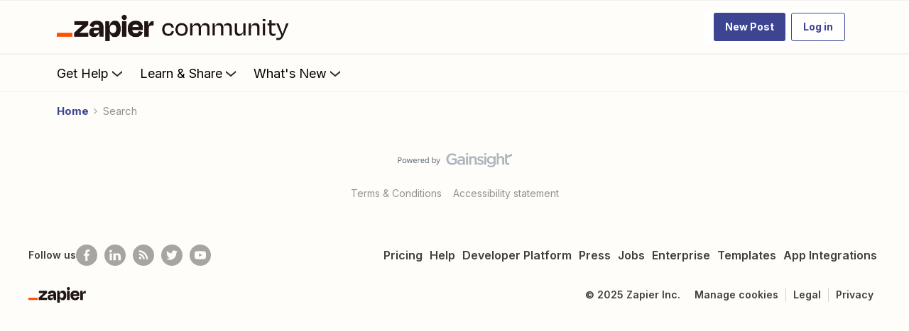

--- FILE ---
content_type: text/html; charset=utf-8
request_url: https://vg334k121155.statuspage.io/embed/frame
body_size: 807
content:
<!DOCTYPE html>
<html>
<head>
  <meta charset="utf-8">
  <meta name="viewport" content="width=device-width, initial-scale=1">
  <title>Frame</title>
  <style type="text/css">
    body {
      margin: 0;
      padding: 0;
      font-family: -apple-system, BlinkMacSystemFont, sans-serif;
      font-size: 12vh;
      letter-spacing: .5vh;
    }
    * { box-sizing: border-box; }
    a { color: inherit; }

    .frame-wrapper {
      display: flex;
      background-color: #E67E22;
      color: #FFFFFF;
      margin: 0;
      padding: 0;
      width: 100%;
      height: 100vh;
      border-radius: 3px;
    }

    .frame-icon {
      flex: 1;
      padding-top: 14vh;
      font-size: 15vh;
      text-align: center;

      -moz-transform: scale(0.5, 0.5) translateY(-35vh);
    }

    .frame-close {
      text-align: right;
      min-width: 11vh;
      font-size: 11vh;
      flex: .7;
      padding: 14vh 14vh 0 0;

      -moz-transform: scale(0.5, 0.5) translateY(-35vh);
    }

    .frame-content {
      flex: 6;
      padding: 14vh 0 18vh 2vw;
      display: flex;
      flex-direction: column;
    }

    .incident-title {
      word-wrap: break-word;
      margin: 0;
      width: 72vw;
      max-height: 30vh;
      min-height: 16vh;
      overflow: hidden;
    }

    .incident-title p {
      font-size: 12vh;
      letter-spacing: .5vh;
      font-weight: 500;
      margin: 0;
    }

    .incident-context {
      margin-top: 5vh;
      margin-bottom: 5vh;
      font-size: 10vh;
      letter-spacing: .5vh;
      flex: 1;
    }

    .svg-button {
      border: none;
      background: none;
      cursor: pointer;
      padding: 1vh 0 2vh 0;
    }

    .frame-wrapper.mobile {
      border-radius: 0;
    }

  </style>
</head>
<body>
  <div class="frame-wrapper " id="frame-div">
    <div class="frame-icon">
    <svg width="1em" height="1em" viewBox="0 0 17 17" version="1.1" xmlns="http://www.w3.org/2000/svg" xmlns:xlink="http://www.w3.org/1999/xlink" id="status-embed-svg-exclamation-icon">
    <defs>
        <path d="M13.4161506,4.41651608 L19.5838494,10.5844619 C20.3671375,11.3677813 20.3659678,12.6346542 19.5838494,13.4167144 L13.4161506,19.5839547 C12.6328625,20.3671845 11.3659678,20.3660149 10.5838494,19.5839547 L4.41615055,13.4167144 C3.63286252,12.6334846 3.6340322,11.3666116 4.41615055,10.5844619 L10.5838494,4.41651608 C11.3671375,3.63319669 12.6340322,3.63436641 13.4161506,4.41651608 Z M12,14 C12.552,14 13,13.552 13,13 L13,8 C13,7.448 12.552,7 12,7 C11.448,7 11,7.448 11,8 L11,13 C11,13.552 11.448,14 12,14 Z M12,17 C12.552,17 13,16.552 13,16 C13,15.448 12.552,15 12,15 C11.448,15 11,15.448 11,16 C11,16.552 11.448,17 12,17 Z" id="path-error"></path>
    </defs>
    <g stroke="none" stroke-width="1" fill="none" fill-rule="evenodd">
        <g transform="translate(-706.000000, -763.000000)">
            <g id="global/error" transform="translate(702.500000, 759.500000)">
                <mask id="mask-error" fill="white">
                    <use xlink:href="#path-error"></use>
                </mask>
                <use id="Combined-Shape" fill="#42526E" fill-rule="evenodd" xlink:href="#path-error"></use>
                <g id="Neutral-/-N000" mask="url(#mask-error)" fill="#FFFFFF" fill-rule="evenodd">
                    <polygon points="0 24 24 24 24 0 0 0"></polygon>
                </g>
            </g>
        </g>
    </g>
</svg>

</div>

<div class="frame-content">
  <h1 class="incident-title">
    <p>Status embed installed correctly</p>
  </h1>

  <div class="incident-item incident-context" id="incident-text-div">
    This will be shown if an incident or maintenance is posted on your status page.
  </div>

  <div class="incident-item view-link">
      <a class="page-link" href="http://status.zapier.com?utm_source=embed" target="_blank" >View latest updates</a>
  </div>
</div>

<div class="frame-close">
    <button class="svg-button" onclick="dismissFrame()">
    <svg width="1em" height="1em" viewBox="0 0 13 13" version="1.1" xmlns="http://www.w3.org/2000/svg" xmlns:xlink="http://www.w3.org/1999/xlink" id="status-embed-svg-close-icon">
    <defs>
        <path d="M10,8.8214887 L14.4107443,4.41074435 C14.7361813,4.08530744 15.2638187,4.08530744 15.5892557,4.41074435 C15.9146926,4.73618126 15.9146926,5.26381874 15.5892557,5.58925565 L11.1785113,10 L15.5892557,14.4107443 C15.9146926,14.7361813 15.9146926,15.2638187 15.5892557,15.5892557 C15.2638187,15.9146926 14.7361813,15.9146926 14.4107443,15.5892557 L10,11.1785113 L5.58925565,15.5892557 C5.26381874,15.9146926 4.73618126,15.9146926 4.41074435,15.5892557 C4.08530744,15.2638187 4.08530744,14.7361813 4.41074435,14.4107443 L8.8214887,10 L4.41074435,5.58925565 C4.08530744,5.26381874 4.08530744,4.73618126 4.41074435,4.41074435 C4.73618126,4.08530744 5.26381874,4.08530744 5.58925565,4.41074435 L10,8.8214887 Z" id="path-x"></path>
    </defs>
    <g stroke="none" stroke-width="1" fill="none" fill-rule="evenodd">
        <g transform="translate(-1027.000000, -941.000000)">
            <g id="global/cross" transform="translate(1023.500000, 937.500000)">
                <mask id="mask-x" fill="white">
                    <use xlink:href="#path-x"></use>
                </mask>
                <use id="Combined-Shape" fill="#42526E" fill-rule="nonzero" xlink:href="#path-x"></use>
                <g id="Dark-neutral-/-DN070" mask="url(#mask-x)" fill="#FFFFFF" fill-rule="evenodd">
                    <polygon id="DN70" points="0 20 20 20 20 0 0 0"></polygon>
                </g>
            </g>
        </g>
    </g>
</svg>

  </button>
</div>

  </div>
      <script type="text/javascript">
        dismissFrame = function() {
          parent.postMessage({action: 'dismissFrame'}, '*');
        }
      </script>
</body>
</html>
